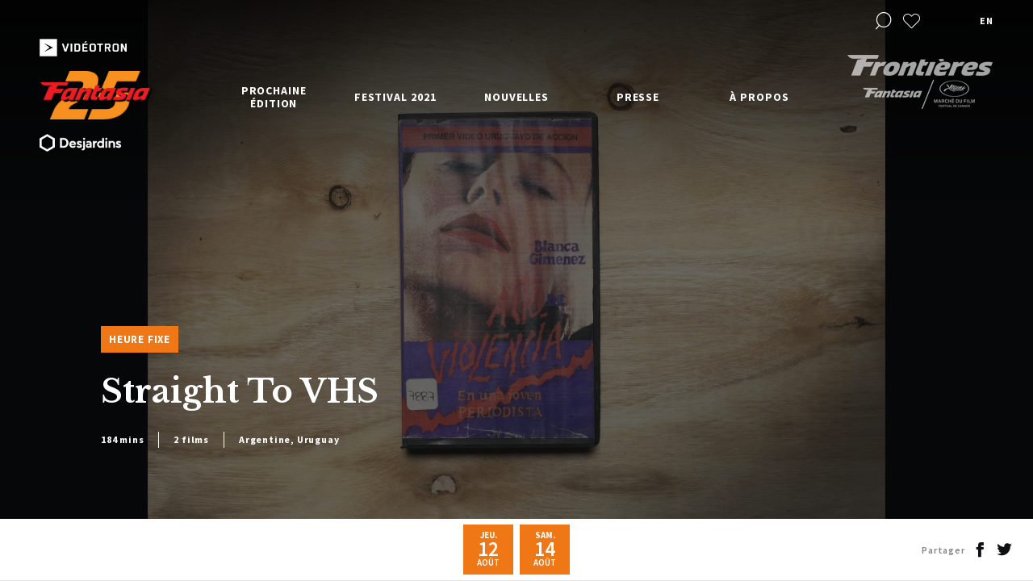

--- FILE ---
content_type: text/html; charset=UTF-8
request_url: https://2021.fantasiafestival.com/fr/program/straight-to-vhs-2
body_size: 10145
content:
<!DOCTYPE html>
<html lang="fr-CA">
<head>
	
		
								
			
				
			
	

	<meta charset="utf-8" />
	<meta name="viewport" content="width=device-width, initial-scale=1.0, maximum-scale=1.0, user-scalable=no">
	<meta http-equiv="X-UA-Compatible" content="IE=edge,chrome=1">
	<link href="https://fonts.googleapis.com/css?family=Libre+Baskerville:400,700|Source+Sans+Pro:400,600,700&display=swap" rel="stylesheet">
	<link rel="stylesheet" href="/css/build.min.css?v1.87" />

        

	<link rel="apple-touch-icon-precomposed" sizes="57x57" href="/assets/images/favicons/apple-touch-icon-57x57.png" />
	<link rel="apple-touch-icon-precomposed" sizes="114x114" href="/assets/images/favicons/apple-touch-icon-114x114.png" />
	<link rel="apple-touch-icon-precomposed" sizes="72x72" href="/assets/images/favicons/apple-touch-icon-72x72.png" />
	<link rel="apple-touch-icon-precomposed" sizes="144x144" href="/assets/images/favicons/apple-touch-icon-144x144.png" />
	<link rel="apple-touch-icon-precomposed" sizes="60x60" href="/assets/images/favicons/apple-touch-icon-60x60.png" />
	<link rel="apple-touch-icon-precomposed" sizes="120x120" href="/assets/images/favicons/apple-touch-icon-120x120.png" />
	<link rel="apple-touch-icon-precomposed" sizes="76x76" href="/assets/images/favicons/apple-touch-icon-76x76.png" />
	<link rel="apple-touch-icon-precomposed" sizes="152x152" href="/assets/images/favicons/apple-touch-icon-152x152.png" />
	<link rel="icon" type="image/png" href="/assets/images/favicons/favicon-196x196.png" sizes="196x196" />
	<link rel="icon" type="image/png" href="/assets/images/favicons/favicon-96x96.png" sizes="96x96" />
	<link rel="icon" type="image/png" href="/assets/images/favicons/favicon-32x32.png" sizes="32x32" />
	<link rel="icon" type="image/png" href="/assets/images/favicons/favicon-16x16.png" sizes="16x16" />
	<link rel="icon" type="image/png" href="/assets/images/favicons/favicon-128.png" sizes="128x128" />
    <link rel="icon" href="/assets/images/favicons/favicon.ico" />
    <link rel="shortcut icon" href="/assets/images/favicons/favicon.ico" />
	<meta name="application-name" content="&nbsp;"/>
	<meta name="msapplication-TileColor" content="#FFFFFF" />
	<meta name="msapplication-TileImage" content="/assets/images/favicons/mstile-144x144.png" />
	<meta name="msapplication-square70x70logo" content="/assets/images/favicons/mstile-70x70.png" />
	<meta name="msapplication-square150x150logo" content="/assets/images/favicons/mstile-150x150.png" />
	<meta name="msapplication-wide310x150logo" content="/assets/images/favicons/mstile-310x150.png" />
	<meta name="msapplication-square310x310logo" content="/assets/images/favicons/mstile-310x310.png" />

	<!-- Chrome, Firefox OS and Opera -->
	<meta name="theme-color" content="#ef7716">
	<!-- Windows Phone -->
	<meta name="msapplication-navbutton-color" content="#ef7716">
	<!-- iOS Safari -->
	<meta name="apple-mobile-web-app-status-bar-style" content="#ef7716">

	<!-- Google Tag Manager -->
	<script>(function(w,d,s,l,i){w[l]=w[l]||[];w[l].push({'gtm.start':
	new Date().getTime(),event:'gtm.js'});var f=d.getElementsByTagName(s)[0],
	j=d.createElement(s),dl=l!='dataLayer'?'&l='+l:'';j.async=true;j.src=
	'https://www.googletagmanager.com/gtm.js?id='+i+dl;f.parentNode.insertBefore(j,f);
	})(window,document,'script','dataLayer','GTM-TTVXNHK');</script>

    <script data-ad-client=“ca-pub-5903146570673395” async src="https://pagead2.googlesyndication.com/pagead/js/adsbygoogle.js"></script>

				
																							    			    					
	<script>
		window.dataLayer = window.dataLayer || [];
		dataLayer.push({
			'page':{
				'edition':'Fantasia 2021',
				'language':'fr',
				'category':'na',
				'subCategory': 'straight\u0020to\u0020vhs',
    			'subSubCategory':'na',
				'type':'program',
				'title':'Straight\u0020To\u0020VHS'
			},
			'loggedIn': false
		});
	</script>

	<!-- End Google Tag Manager -->

    <script>
      window.fbAsyncInit = function() {
        FB.init({
          appId      : '1926849574000608',
          cookie     : true,
          xfbml      : true,
          version    : 'v2.12'
        });

        FB.AppEvents.logPageView();

      };

      (function(d, s, id){
         var js, fjs = d.getElementsByTagName(s)[0];
         if (d.getElementById(id)) {return;}
         js = d.createElement(s); js.id = id;
         js.src = "https://connect.facebook.net/en_US/sdk.js";
         fjs.parentNode.insertBefore(js, fjs);
       }(document, 'script', 'facebook-jssdk'));
    </script>

<title>Festival Fantasia | Festival Fantasia | Straight To VHS</title><meta name="generator" content="SEOmatic">
<meta name="description" content="Quelque part entre un étrange roman policier et un film d&#039;horreur, un documentaire insolite sur une VHS encore plus insolite.">
<meta name="referrer" content="no-referrer-when-downgrade">
<meta name="robots" content="all">
<meta content="fr_CA" property="og:locale">
<meta content="en_US" property="og:locale:alternate">
<meta content="Festival Fantasia" property="og:site_name">
<meta content="website" property="og:type">
<meta content="https://2021.fantasiafestival.com/fr/program/straight-to-vhs-2" property="og:url">
<meta content="Festival Fantasia | Straight To VHS" property="og:title">
<meta content="Quelque part entre un étrange roman policier et un film d&#039;horreur, un documentaire insolite sur une VHS encore plus insolite." property="og:description">
<meta content="https://2021.fantasiafestival.com/uploads/program/directamenteparavideo003_30206.jpg" property="og:image">
<meta content="1200" property="og:image:width">
<meta content="630" property="og:image:height">
<meta content="Festival Fantasia" property="og:image:alt">
<meta content="https://vimeo.com/user7393103" property="og:see_also">
<meta content="https://www.instagram.com/fantasiafestival/" property="og:see_also">
<meta content="https://www.facebook.com/FantasiaFilmFestival/" property="og:see_also">
<meta content="https://twitter.com/FantasiaFest" property="og:see_also">
<meta name="twitter:card" content="summary_large_image">
<meta name="twitter:site" content="@FantasiaFest">
<meta name="twitter:creator" content="@FantasiaFest">
<meta name="twitter:title" content="Festival Fantasia | Straight To VHS">
<meta name="twitter:description" content="Quelque part entre un étrange roman policier et un film d&#039;horreur, un documentaire insolite sur une VHS encore plus insolite.">
<meta name="twitter:image" content="https://2021.fantasiafestival.com/uploads/program/directamenteparavideo003_30206.jpg">
<meta name="twitter:image:width" content="800">
<meta name="twitter:image:height" content="418">
<meta name="twitter:image:alt" content="Festival Fantasia">
<link href="https://2021.fantasiafestival.com/fr/program/straight-to-vhs-2" rel="canonical">
<link href="https://2021.fantasiafestival.com/fr" rel="home">
<link href="https://2021.fantasiafestival.com/fr/program/straight-to-vhs-2" rel="alternate" hreflang="x-default">
<link href="https://2021.fantasiafestival.com/fr/program/straight-to-vhs-2" rel="alternate" hreflang="fr-ca">
<link href="https://2021.fantasiafestival.com/en/program/straight-to-vhs-2" rel="alternate" hreflang="en-us"></head>

<body data-siteurl="https://2021.fantasiafestival.com/fr/" data-siteid="2">
	<!-- Google Tag Manager (noscript) -->
	<noscript><iframe src="https://www.googletagmanager.com/ns.html?id=GTM-TTVXNHK"
	height="0" width="0" style="display:none;visibility:hidden"></iframe></noscript>
	<!-- End Google Tag Manager (noscript) -->

	<div id="loader">
		<div class="loader__inner"></div>
	</div>

			<div class="wrapper--full wrapper--search">
			<div class="wrapper--search__inner">
				<div class="wrapper">
					<div class="row row--h-center no--margin">
						<div class="col-10 col-tabletW-11">
							<div class="row">
								<div class="filter filter--search filter--search--header">
									<form onsubmit="event.preventDefault();">
										<input type="text" class="filter--search__text" placeholder="Rechercher dans le site">
										<div class="select__label select__label--small select__label--placeholder">Rechercher des films, réalisateurs, évènements...</div>
										<div class="select__list select__list--search">
											<div class="select__list__inner">
												<div class="select__list__item select__list__item--head select__list__item--movie"><div class="select__label select__label--small">Films</div></div>
												<div class="select__list__item--wrap select__list__item--movies">
													<div class="select__list__item"></div>
												</div>
												<div class="select__list__item select__list__item--head select__list__item--program"><div class="select__label select__label--small">Programmes</div></div>
												<div class="select__list__item--wrap select__list__item--programs">
													<div class="select__list__item"></div>
												</div>
												<div class="select__list__item select__list__item--head select__list__item--event"><div class="select__label select__label--small">Évènements</div></div>
												<div class="select__list__item--wrap select__list__item--events">
													<div class="select__list__item"></div>
												</div>
												<div class="select__list__item select__list__item--head select__list__item--director"><div class="select__label select__label--small">Réalisateur</div></div>
												<div class="select__list__item--wrap select__list__item--directors">
													<div class="select__list__item"></div>
												</div>

											</div>
										</div>
										<a href="https://2021.fantasiafestival.com/fr/recherche" class="arrow arrow--right filter--search__submit">
											<i class="icon icon-arrow-right"></i>
										</a>
									</form>
								</div>
							</div>
						</div>
					</div>
				</div>
				<a href="#" class="icon-close"></a>
			</div>
		</div>
	
	<div id="wrap">

		<div class="scroll-wrapper">

			<header>
	<div class="wrapper--full">
		<div class="row row--header row--h-center row--h-between no--margin">

			<div class="header__logo anniversary">
				<div class="row row--v-center row--h-between row--nowrap no--margin header__logo__sponsors">
					<img class="videotron" src="/assets/images/logo-videotron-2018-trim.png">
				</div>
				<a href="https://2021.fantasiafestival.com/fr/" class="header__logo__main"><img src="/assets/images/25logo.png"></a>
				<div class="row row--v-center row--h-between row--nowrap no--margin header__logo__sponsors">
					<img class="videotron" src="/assets/images/logo-desjardins.png">
				</div>
			</div>

			
			
						<div class="header__nav">
								
				<ul class="header__nav__row row row--v-stretch row--h-between">
															
																									
												
												
																																											
																						<li data-permalink="https://2021.fantasiafestival.com/fr/fantasia-2022" class="has-dropdown">

								<a href="https://2021.fantasiafestival.com/fr/fantasia-2022" class="" >
									Prochaine édition<span class="dropdown--trigger icon-arrow-up"></span>
								</a>
							
				        											                <ul class="dropdown">
				                    
												
												
												
																																											
																						<li data-permalink="https://2021.fantasiafestival.com/fr/fantasia-2022" >

								<a href="https://2021.fantasiafestival.com/fr/fantasia-2022" class="tablet--show" >
									Prochaine édition<span class="dropdown--trigger icon-arrow-up"></span>
								</a>
							
				        													</li>
					
												
												
												
																																											
																						<li data-permalink="https://2021.fantasiafestival.com/fr/soumissions" >

								<a href="https://2021.fantasiafestival.com/fr/soumissions" class="" >
									Soumettre un film<span class="dropdown--trigger icon-arrow-up"></span>
								</a>
							
				        													</li>
					
												
												
												
																																											
																						<li data-permalink="https://2021.fantasiafestival.com/fr/devenir-partenaire" >

								<a href="https://2021.fantasiafestival.com/fr/devenir-partenaire" class="" >
									Commandites<span class="dropdown--trigger icon-arrow-up"></span>
								</a>
							
				        													</li>
									                </ul>
				            						</li>
					
																									
												
												
																																											
																						<li data-permalink="https://2021.fantasiafestival.com/fr/festival-2021" class="has-dropdown">

								<a href="https://2021.fantasiafestival.com/fr/festival-2021" class="" >
									Festival 2021<span class="dropdown--trigger icon-arrow-up"></span>
								</a>
							
				        											                <ul class="dropdown">
				                    
												
												
												
																																											
																						<li data-permalink="https://2021.fantasiafestival.com/fr/festival-2021" >

								<a href="https://2021.fantasiafestival.com/fr/festival-2021" class="tablet--show" >
									Festival 2021<span class="dropdown--trigger icon-arrow-up"></span>
								</a>
							
				        													</li>
					
												
												
												
																																											
																						<li data-permalink="https://2021.fantasiafestival.com/fr/festival-2021/programmation" >

								<a href="https://2021.fantasiafestival.com/fr/festival-2021/programmation" class="" >
									Programmation<span class="dropdown--trigger icon-arrow-up"></span>
								</a>
							
				        													</li>
					
												
												
												
																								
																						<li data-permalink="https://2021.fantasiafestival.com/fr/festival-2021/programmation/films?categoryId=767585" >

								<a href="https://2021.fantasiafestival.com/fr/festival-2021/programmation/films?categoryId=767585" class="" >
									Projections en salle<span class="dropdown--trigger icon-arrow-up"></span>
								</a>
							
				        													</li>
					
												
												
												
																																											
																						<li data-permalink="https://2021.fantasiafestival.com/fr/grille-horaire" >

								<a href="https://2021.fantasiafestival.com/fr/grille-horaire" class="" >
									Grille Horaire<span class="dropdown--trigger icon-arrow-up"></span>
								</a>
							
				        													</li>
					
												
												
												
																								
																						<li data-permalink="https://2021.fantasiafestival.com/fr/festival-2021/programmation/films?typeId=2&amp;categoryId=767571" >

								<a href="https://2021.fantasiafestival.com/fr/festival-2021/programmation/films?typeId=2&amp;categoryId=767571" class="" >
									Films sur demande<span class="dropdown--trigger icon-arrow-up"></span>
								</a>
							
				        													</li>
					
												
												
												
																																											
																						<li data-permalink="https://2021.fantasiafestival.com/uploads/FT21-Schedule-Guide-F5-WEB.pdf" >

								<a href="https://2021.fantasiafestival.com/uploads/FT21-Schedule-Guide-F5-WEB.pdf" class="" target="_blank">
									Horaire PDF<span class="dropdown--trigger icon-arrow-up"></span>
								</a>
							
				        													</li>
					
												
												
												
																																											
																						<li data-permalink="https://2021.fantasiafestival.com/fr/festival-2021/programmes-de-courts" >

								<a href="https://2021.fantasiafestival.com/fr/festival-2021/programmes-de-courts" class="" >
									Programmes de courts<span class="dropdown--trigger icon-arrow-up"></span>
								</a>
							
				        													</li>
					
												
												
												
																																											
																						<li data-permalink="https://2021.fantasiafestival.com/fr/festival-2021/live-q-as" >

								<a href="https://2021.fantasiafestival.com/fr/festival-2021/live-q-as" class="" >
									Q&amp;As<span class="dropdown--trigger icon-arrow-up"></span>
								</a>
							
				        													</li>
					
												
												
												
																																											
																						<li data-permalink="https://2021.fantasiafestival.com/fr/festival-2021/evenements-speciaux" >

								<a href="https://2021.fantasiafestival.com/fr/festival-2021/evenements-speciaux" class="" >
									Événements spéciaux<span class="dropdown--trigger icon-arrow-up"></span>
								</a>
							
				        													</li>
					
												
												
												
																																											
																						<li data-permalink="https://2021.fantasiafestival.com/fr/festival-2021/prix-et-jury" >

								<a href="https://2021.fantasiafestival.com/fr/festival-2021/prix-et-jury" class="" >
									Prix et Jury<span class="dropdown--trigger icon-arrow-up"></span>
								</a>
							
				        													</li>
					
												
												
												
																																											
																						<li data-permalink="https://2021.fantasiafestival.com/fr/festival-2021/mots-de-bienvenue" >

								<a href="https://2021.fantasiafestival.com/fr/festival-2021/mots-de-bienvenue" class="" >
									Mots de bienvenue et remerciements<span class="dropdown--trigger icon-arrow-up"></span>
								</a>
							
				        													</li>
					
												
												
												
																								
																						<li data-permalink="https://fantasia-film-festival-merchandise.myshopify.com/" >

								<a href="https://fantasia-film-festival-merchandise.myshopify.com/" class="" >
									Marchandise<span class="dropdown--trigger icon-arrow-up"></span>
								</a>
							
				        													</li>
					
												
												
												
																																											
																						<li data-permalink="https://2021.fantasiafestival.com/fr/festival-2021/aide" >

								<a href="https://2021.fantasiafestival.com/fr/festival-2021/aide" class="" >
									Aide<span class="dropdown--trigger icon-arrow-up"></span>
								</a>
							
				        													</li>
					
												
												
												
																								
																						<li data-permalink="https://gather.town/app/0M4FxrTmrAeSUOI2/Fantasia%20Fest%20Virtual%20HQ" >

								<a href="https://gather.town/app/0M4FxrTmrAeSUOI2/Fantasia%20Fest%20Virtual%20HQ" class="" target="_blank">
									Virtual Bar<span class="dropdown--trigger icon-arrow-up"></span>
								</a>
							
				        													</li>
									                </ul>
				            						</li>
					
																									
												
												
																																											
																						<li data-permalink="https://2021.fantasiafestival.com/fr/nouvelles" class="has-dropdown">

								<a href="https://2021.fantasiafestival.com/fr/nouvelles" class="" >
									Nouvelles<span class="dropdown--trigger icon-arrow-up"></span>
								</a>
							
				        											                <ul class="dropdown">
				                    
												
												
												
																								
																						<li data-permalink="//fantasiafestival.com/fr/nouvelles?category=50499" >

								<a href="//fantasiafestival.com/fr/nouvelles?category=50499" class="" >
									Festival<span class="dropdown--trigger icon-arrow-up"></span>
								</a>
							
				        													</li>
					
												
												
												
																								
																						<li data-permalink="//fantasiafestival.com/fr/nouvelles?category=50500" >

								<a href="//fantasiafestival.com/fr/nouvelles?category=50500" class="" >
									Fantasia - Le talkshow<span class="dropdown--trigger icon-arrow-up"></span>
								</a>
							
				        													</li>
									                </ul>
				            						</li>
					
																									
												
												
																																											
																						<li data-permalink="https://2021.fantasiafestival.com/fr/presse" class="has-dropdown">

								<a href="https://2021.fantasiafestival.com/fr/presse" class="" >
									Presse<span class="dropdown--trigger icon-arrow-up"></span>
								</a>
							
				        											                <ul class="dropdown">
				                    
												
												
												
																																											
																						<li data-permalink="https://2021.fantasiafestival.com/fr/presse" >

								<a href="https://2021.fantasiafestival.com/fr/presse" class="tablet--show" >
									Presse<span class="dropdown--trigger icon-arrow-up"></span>
								</a>
							
				        													</li>
					
												
												
												
																																											
																						<li data-permalink="https://2021.fantasiafestival.com/fr/presse/revue-de-presse" >

								<a href="https://2021.fantasiafestival.com/fr/presse/revue-de-presse" class="" >
									Revue de presse<span class="dropdown--trigger icon-arrow-up"></span>
								</a>
							
				        													</li>
					
												
												
												
																																											
																						<li data-permalink="https://2021.fantasiafestival.com/fr/presse/accreditations" >

								<a href="https://2021.fantasiafestival.com/fr/presse/accreditations" class="" >
									Accréditations<span class="dropdown--trigger icon-arrow-up"></span>
								</a>
							
				        													</li>
					
												
												
												
																																											
																						<li data-permalink="https://2021.fantasiafestival.com/fr/presse/communiques" >

								<a href="https://2021.fantasiafestival.com/fr/presse/communiques" class="" >
									Communiqués<span class="dropdown--trigger icon-arrow-up"></span>
								</a>
							
				        													</li>
									                </ul>
				            						</li>
					
																									
												
												
																																											
																						<li data-permalink="https://2021.fantasiafestival.com/fr/a-propos" class="has-dropdown">

								<a href="https://2021.fantasiafestival.com/fr/a-propos" class="" >
									À propos<span class="dropdown--trigger icon-arrow-up"></span>
								</a>
							
				        											                <ul class="dropdown">
				                    
												
												
												
																																											
																						<li data-permalink="https://2021.fantasiafestival.com/fr/a-propos" >

								<a href="https://2021.fantasiafestival.com/fr/a-propos" class="tablet--show" >
									À propos<span class="dropdown--trigger icon-arrow-up"></span>
								</a>
							
				        													</li>
					
												
												
												
																																											
																						<li data-permalink="https://2021.fantasiafestival.com/fr/a-propos/a-propos-du-festival" >

								<a href="https://2021.fantasiafestival.com/fr/a-propos/a-propos-du-festival" class="" >
									À propos du festival<span class="dropdown--trigger icon-arrow-up"></span>
								</a>
							
				        													</li>
					
												
												
												
																																											
																						<li data-permalink="https://2021.fantasiafestival.com/fr/a-propos/archives" >

								<a href="https://2021.fantasiafestival.com/fr/a-propos/archives" class="" >
									Histoire et archives<span class="dropdown--trigger icon-arrow-up"></span>
								</a>
							
				        													</li>
					
												
												
												
																																											
																						<li data-permalink="https://2021.fantasiafestival.com/fr/partenaires" >

								<a href="https://2021.fantasiafestival.com/fr/partenaires" class="" >
									Partenaires<span class="dropdown--trigger icon-arrow-up"></span>
								</a>
							
				        													</li>
					
												
												
												
																																											
																						<li data-permalink="https://2021.fantasiafestival.com/fr/a-propos/equipe" >

								<a href="https://2021.fantasiafestival.com/fr/a-propos/equipe" class="" >
									Équipe et remerciements<span class="dropdown--trigger icon-arrow-up"></span>
								</a>
							
				        													</li>
					
												
												
												
																																											
																						<li data-permalink="https://2021.fantasiafestival.com/fr/a-propos/code-de-conduite" >

								<a href="https://2021.fantasiafestival.com/fr/a-propos/code-de-conduite" class="" >
									Code de conduite<span class="dropdown--trigger icon-arrow-up"></span>
								</a>
							
				        													</li>
									                </ul>
				            						</li>
									</ul>
			</div>
			
			<div class="header__tools">
				<ul class="row row--h-end row--v-center">
																<li><a href="#" class="icon-search header__tools__search"></a></li>
					
															
																								<li class="tooltip--wrap">
								<a href="https://2021.fantasiafestival.com/fr/favoris" class="heart icon-heart favoritesCta no-barba" ></a>
								<div class="tooltip">Mes favoris</div>
							</li>
											
																										<li class="lang">
							<a href="https://2021.fantasiafestival.com/en/program/straight-to-vhs-2" id="lang-switcher" class="no-barba" data-cta="change language" data-action="switch language" data-label="en">en</a>
						</li>
									</ul>
																
											<a href="http://frontieresmarket.com/fr" class="header__tools__partner tablet--hide frontiereCta"  data-cat="external link" data-action="click on frontiere" data-label="" data-goal="pro"><img src="https://2021.fantasiafestival.com/uploads/logo-frontieres.png"></a>
					
											<a href="http://frontieresmarket.com/fr" class="header__tools__partner tablet--show frontiereCta"   data-cat="external link" data-action="click on frontiere" data-label="" data-goal="pro"><img src="https://2021.fantasiafestival.com/uploads/Frontieres-Fantasia-Cannes-Black_preview_crop.png"></a>
					
							</div>

			<div class="header__icon">
				<div class="header__icon__inner">
					<span></span>
					<span></span>
					<span></span>
				</div>
			</div>

		</div>
	</div>

	<div class="header__bg"></div>
</header>
			<div id="barba-wrapper">
					<section
		class="barba-container"
		data-namespace="base"
		data-title="Festival Fantasia | Straight To VHS"
		data-pageType="program"
		data-permalink="https://2021.fantasiafestival.com/fr/program/straight-to-vhs-2"
		data-translation="https://2021.fantasiafestival.com/en/program/straight-to-vhs-2"
		data-name="Straight To VHS"
	    data-gtm-edition="Fantasia 2021"
	    data-gtm-language='fr'
	    data-gtm-category='na'
	    data-gtm-subCategory='straight to vhs'
	    data-gtm-subSubCategory='na'
	>

				<section class="hero hero--media">

						<div class="swiper swiper--media">
				<div class="swiper-container">
				    <div class="swiper-wrapper">
				        <div class="swiper-slide">
				        					        	<div class="swiper-slide__inner" style="background-image: url(https://2021.fantasiafestival.com/uploads/program/directamenteparavideo003_30206.jpg)"></div>
				        					        </div>
				    </div>
				</div>
			</div>

						<div class="wrapper">
				<div class="row">
					<div class="col-7 offset-1 col-tabletH-9 col-tabletW-12 offset-tabletW-0 anim--childs" data-anim-ratio="1">

						                        						<div class="row hero--media__categories no--margin">
																						<div class="hero--media__categories__item">Heure fixe</div>
													</div>
						<h1>Straight To VHS</h1>
						<div class="row hero--media__specs">
							<span>184 mins</span>
							<span>2 films</span>
							<span>Argentine, Uruguay</span>
						</div>
					</div>
				</div>
			</div>
		</section>

				<section class="block block--dates">
			<div class="wrapper">
				<div class="row row--h-center">
					<div class="col-12">
						<div class="row row--v-center block--dates__row no--margin">
							<div class="col-3 col-tabletW-2">

							</div>
							<div class="col-6 col-tabletW-7 text--center">
																																			<div class="swiper swiper--dates mobile--hide">
											<div class="swiper-container">
												<div class="swiper-wrapper">
																												
															<div class="swiper-slide">
																<a href="#" class="dates__item" data-day="793657">
																	<div class="dates__item__weekday">jeu.</div>
																	<div class="dates__item__day">12</div>
																	<div class="dates__item__month">août</div>
																</a>
															</div>
																												
															<div class="swiper-slide">
																<a href="#" class="dates__item" data-day="793775">
																	<div class="dates__item__weekday">sam.</div>
																	<div class="dates__item__day">14</div>
																	<div class="dates__item__month">août</div>
																</a>
															</div>
																									</div>
											</div>
											<div class="arrow arrow--left arrow--small">
												<i class="icon icon-arrow-left"></i>
											</div>
											<div class="arrow arrow--right arrow--small">
												<i class="icon icon-arrow-right"></i>
											</div>
										</div>

										<a href="#" class="button button--fill button--scrollto mobile--show" data-scrollto="representations">Voir l&#039;horaire</a>
																								</div>

							<div class="col-3 col-tabletW-3">
								<div class="row row--v-center row--h-end share">
									<div class="share__title mobile--hide">Partager</div>
									<a href="#" class="share__icon icon-facebook" data-quote='Ne manquez pas le programme de courts métrages &quot;Straight To VHS&quot;, présenté dans le cadre de la 24e édition du festival Fantasia du 5 au 25 août 2021. Venez découvrir la programmation complète! #fantasiafest'></a>
									<a href="#" class="share__icon icon-twitter" data-quote='À l&#039;affiche @festivalfantasia : &quot;Straight To VHS&quot;'></a>
								</div>
							</div>
						</div>
					</div>
				</div>
			</div>

							<section class="section section--representations bg--dark">
					<div class="wrapper">
						<div class="row row--h-center">
							<div class="col-9 col-tabletH-11 col-tabletW-12">
																							<div class="row row--v-center block block--representation" data-day="793657">
									<div class="block--representation__date">jeu. 12 août 2021</div>
									<div class="block--representation__time">21:30</div>
									<div class="block--representation__infos">
										
																																									
										
																					<p>Projection virtuelle
											</p>
																			</div>
									<div class="block--representation__links row row--h-end no--margin">

										
																																	<a href="https://films.fantasiafestival.com/bundle/straight-to-vhs-1-2/" class="button button--light button--animated btnBuyTickets" target="_blank" data-cta-type="in content" data-cta-goal="action" data-cta-url="external"><span class="bg-btn"><span></span></span><span>Achat de billet</span></a>
																														</div>
								</div>
																							<div class="row row--v-center block block--representation" data-day="793775">
									<div class="block--representation__date">sam. 14 août 2021</div>
									<div class="block--representation__time">09:00</div>
									<div class="block--representation__infos">
										
																																									
										
																					<p>Projection virtuelle
											</p>
																			</div>
									<div class="block--representation__links row row--h-end no--margin">

										
																																	<a href="https://films.fantasiafestival.com/bundle/straight-to-vhs-2-2/" class="button button--light button--animated btnBuyTickets" target="_blank" data-cta-type="in content" data-cta-goal="action" data-cta-url="external"><span class="bg-btn"><span></span></span><span>Achat de billet</span></a>
																														</div>
								</div>
														</div>
						</div>
					</div>
				</section>
					</section>

		<section class="block block--ghost"></section>

							<section class="section no--padding--bottom">
				<div class="wrapper">
					<div class="row row--h-center">
						<div class="col-8 col-tabletH-11 col-tabletW-12 col--content" data-reveal>

							<div data-hidden>
								<p>Quelque part entre un étrange roman policier et un film d'horreur, un documentaire insolite sur une VHS encore plus insolite.</p>
							</div>

							<div class="row text--center">
								<div class="col-12">
									<a href="#" class="button button--trigger button--animated">
										<span class="bg-btn"><span></span></span>
										<span>Lire la suite</span><span>Masquer</span>
										<i class="icon-arrow-up"></i>
									</a>
								</div>
							</div>
						</div>
					</div>
				</div>
			</section>
		
				<section class="section">
			<div class="wrapper">
				<div class="row row--h-center">
					<div class="col-10 col-tabletH-11 col-tabletW-12 anim--childs anim--to-clear">

												<div class="row no--margin">
																								<a href="https://2021.fantasiafestival.com/fr/film/act-of-violence-in-a-young-journalist" class="block block--media block--media--third film-780774 block--media--hidehover" data-id="780774" data-block-type="third" data-block-content="film"  data-cta-type="in media" data-cta-goal="information" data-cta-url="internal" data-name="Acto de violencia en una joven periodista">
	<div class="block--media__bg"><div class="block--media__bg__inner"></div></div>
				<div class="block--media__image">
			
    
    

    

<picture>
            <source sizes="(max-width: 768px) 100vw, 25vw" data-srcset="" type="image/webp">
        <img 
         class="lazyload object-fit"  
         
        data-src="data:image/svg+xml;charset=utf-8,%3Csvg%20xmlns%3D%27http%3A%2F%2Fwww.w3.org%2F2000%2Fsvg%27%20width%3D%271%27%20height%3D%271%27%20style%3D%27background%3Atransparent%27%2F%3E" 
        sizes="(max-width: 768px) 100vw, 25vw" 
        data-srcset="" 
        data-object-fit    >
</picture>		</div>
		<div class="block--media__content block--media__content--has">
		<div class="block--media__content__visible">
													                

			
		    
			<h3>Act Of Violence In A Young Journalist</h3>

				        	        		            	        			<p class="small"><strong>Manuel Lamas</strong></p>
		</div>

		<div class="block--media__content__hidden">
							<p class="small">Blanca, une brillante jeune journaliste qui rédige une thèse sur la violence, ignore qu&#039;un tueur psychopathe est sur ses traces.</p>
					</div>
	</div>
	<div class="block--media__specs">
			    	        	    		<span>Uruguay</span>
		<span>108&nbsp;mins</span>
	</div>

					<div class="block--media__like button--favorites tooltip--wrap" data-movieId="780774" data-originId="793775" data-name="Acto de violencia en una joven periodista">
		<svg class="svg--heart " x="0px" y="0px" viewBox="205.046 179.878 23 20.232">
			<path fill="transparent" stroke="#FFFFFF" stroke-width="1" d="M216.547,199.403l-9.339-9.339c-1.072-1.072-1.662-2.497-1.662-4.012
			s0.59-2.94,1.662-4.012c1.071-1.072,2.496-1.662,4.011-1.662c1.516,0,2.94,0.59,4.012,1.662l1.315,1.317l1.317-1.317
			c1.071-1.072,2.497-1.662,4.012-1.662c1.516,0,2.939,0.59,4.012,1.663c2.212,2.212,2.213,5.811,0.001,8.022L216.547,199.403z"/>
		</svg>
		<div class="tooltip add" >Ajouter aux favoris</div>
		<div class="tooltip remove" style="display:none">Retirer des favoris</div>
	</div>
</a>																																<a href="https://2021.fantasiafestival.com/fr/film/straight-to-vhs" class="block block--media block--media--third film-769003 block--media--hidehover" data-id="769003" data-block-type="third" data-block-content="film"  data-cta-type="in media" data-cta-goal="information" data-cta-url="internal" data-name="Directamente para Video">
	<div class="block--media__bg"><div class="block--media__bg__inner"></div></div>
				<div class="block--media__image">
			
    
    

    

<picture>
            <source sizes="(max-width: 768px) 100vw, 25vw" data-srcset="" type="image/webp">
        <img 
         class="lazyload object-fit"  
         
        data-src="data:image/svg+xml;charset=utf-8,%3Csvg%20xmlns%3D%27http%3A%2F%2Fwww.w3.org%2F2000%2Fsvg%27%20width%3D%271%27%20height%3D%271%27%20style%3D%27background%3Atransparent%27%2F%3E" 
        sizes="(max-width: 768px) 100vw, 25vw" 
        data-srcset="" 
        data-object-fit    >
</picture>		</div>
		<div class="block--media__content block--media__content--has">
		<div class="block--media__content__visible">
													                

			
		    
			<h3>Straight To VHS</h3>

				        	        		            	        			<p class="small"><strong>Emilio Silva Torres</strong></p>
		</div>

		<div class="block--media__content__hidden">
							<p class="small">Quelque part entre un étrange roman policier et un film d&#039;horreur, un documentaire insolite sur une VHS encore plus insolite.</p>
					</div>
	</div>
	<div class="block--media__specs">
			    	        	    	        	    		<span>Argentine, Uruguay</span>
		<span>76&nbsp;mins</span>
	</div>

					<div class="block--media__like button--favorites tooltip--wrap" data-movieId="769003" data-originId="793775" data-name="Directamente para Video">
		<svg class="svg--heart " x="0px" y="0px" viewBox="205.046 179.878 23 20.232">
			<path fill="transparent" stroke="#FFFFFF" stroke-width="1" d="M216.547,199.403l-9.339-9.339c-1.072-1.072-1.662-2.497-1.662-4.012
			s0.59-2.94,1.662-4.012c1.071-1.072,2.496-1.662,4.011-1.662c1.516,0,2.94,0.59,4.012,1.662l1.315,1.317l1.317-1.317
			c1.071-1.072,2.497-1.662,4.012-1.662c1.516,0,2.939,0.59,4.012,1.663c2.212,2.212,2.213,5.811,0.001,8.022L216.547,199.403z"/>
		</svg>
		<div class="tooltip add" >Ajouter aux favoris</div>
		<div class="tooltip remove" style="display:none">Retirer des favoris</div>
	</div>
</a>																					</div>

					</div>
				</div>
			</div>
		</section>

		
			<section id="representations" class="section bg--dark">
				<div class="wrapper">
					<div class="row row--h-center">
						<div class="col-9 col-tabletH-11 col-tabletW-12 anim--childs">

							<div class="row">
								<h2 class="block--representation__title">Représentations</h2>
							</div>

                                                                                            
                                                                                                                                    
								                                <div class="row row--v-center block block--representation">
                                    <div class="block--representation__date">jeu. 12 août 2021</div>
                                    <div class="block--representation__time">21:30</div>
                                    <div class="block--representation__infos">
                                                                                    <p>Projection virtuelle
                                            </p>
                                                                            </div>
                                    <div class="block--representation__links row row--h-end no--margin">
                                        
                                                                                    <a href="https://films.fantasiafestival.com/bundle/straight-to-vhs-1-2/" class="button button--light button--animated btnBuyTickets" target="_blank" data-cta-type="in content" data-cta-goal="action" data-cta-url="external"><span class="bg-btn"><span></span></span><span>Achat de billet</span></a>
                                                                            </div>
                                </div>
                                                                                            
                                                                                                                                    
								                                <div class="row row--v-center block block--representation">
                                    <div class="block--representation__date">sam. 14 août 2021</div>
                                    <div class="block--representation__time">09:00</div>
                                    <div class="block--representation__infos">
                                                                                    <p>Projection virtuelle
                                            </p>
                                                                            </div>
                                    <div class="block--representation__links row row--h-end no--margin">
                                        
                                                                                    <a href="https://films.fantasiafestival.com/bundle/straight-to-vhs-2-2/" class="button button--light button--animated btnBuyTickets" target="_blank" data-cta-type="in content" data-cta-goal="action" data-cta-url="external"><span class="bg-btn"><span></span></span><span>Achat de billet</span></a>
                                                                            </div>
                                </div>
                            
						</div>
					</div>
				</div>
			</section>
		
	</section>

			</div>

			<footer>

			<div class="footer__sponsors bg--light">
		<div class="wrapper">
			<div class="row row--center">
				<div class="col-10 col-tabletH-11 col-tabletW-12">

										
					<div class="swiper swiper--sponsors">
						<div class="row row--center">
							<div class="col-9">
								<div class="swiper-container">
								    <div class="swiper-wrapper">
								    									    										    		
								    											    												    													    												    			
								    			<div class="swiper-slide">
																																							<a class="sponsors-link" href="https://www.warnermedia.com/ca">								    				
    
    

    

<picture>
            <source sizes="(max-width: 768px) 35vw, 20vw" data-srcset="" type="image/webp">
        <img 
         class="lazyload"  
         
        data-src="data:image/svg+xml;charset=utf-8,%3Csvg%20xmlns%3D%27http%3A%2F%2Fwww.w3.org%2F2000%2Fsvg%27%20width%3D%271%27%20height%3D%271%27%20style%3D%27background%3Atransparent%27%2F%3E" 
        sizes="(max-width: 768px) 35vw, 20vw" 
        data-srcset="" 
            >
</picture>													</a>								    			</div>
								    										    									    										    		
								    											    												    													    												    			
								    			<div class="swiper-slide">
																																							<a class="sponsors-link" href="http://cjlo.com/">								    				
    
    

    

<picture>
            <source sizes="(max-width: 768px) 35vw, 20vw" data-srcset="" type="image/webp">
        <img 
         class="lazyload"  
         
        data-src="data:image/svg+xml;charset=utf-8,%3Csvg%20xmlns%3D%27http%3A%2F%2Fwww.w3.org%2F2000%2Fsvg%27%20width%3D%271%27%20height%3D%271%27%20style%3D%27background%3Atransparent%27%2F%3E" 
        sizes="(max-width: 768px) 35vw, 20vw" 
        data-srcset="" 
            >
</picture>													</a>								    			</div>
								    										    									    										    		
								    											    												    													    												    			
								    			<div class="swiper-slide">
																																							<a class="sponsors-link" href="https://www.moviemaker.com">								    				
    
    

    

<picture>
            <source sizes="(max-width: 768px) 35vw, 20vw" data-srcset="" type="image/webp">
        <img 
         class="lazyload"  
         
        data-src="data:image/svg+xml;charset=utf-8,%3Csvg%20xmlns%3D%27http%3A%2F%2Fwww.w3.org%2F2000%2Fsvg%27%20width%3D%271%27%20height%3D%271%27%20style%3D%27background%3Atransparent%27%2F%3E" 
        sizes="(max-width: 768px) 35vw, 20vw" 
        data-srcset="" 
            >
</picture>													</a>								    			</div>
								    										    									    										    		
								    											    												    													    												    			
								    			<div class="swiper-slide">
																																							<a class="sponsors-link" href="https://www.montreal.ca.emb-japan.go.jp/itprtop_fr/index.html">								    				
    
    

    

<picture>
            <source sizes="(max-width: 768px) 35vw, 20vw" data-srcset="" type="image/webp">
        <img 
         class="lazyload"  
         
        data-src="data:image/svg+xml;charset=utf-8,%3Csvg%20xmlns%3D%27http%3A%2F%2Fwww.w3.org%2F2000%2Fsvg%27%20width%3D%271%27%20height%3D%271%27%20style%3D%27background%3Atransparent%27%2F%3E" 
        sizes="(max-width: 768px) 35vw, 20vw" 
        data-srcset="" 
            >
</picture>													</a>								    			</div>
								    										    									    										    		
								    											    												    													    												    			
								    			<div class="swiper-slide">
																																							<a class="sponsors-link" href="https://www.desjardins.com/">								    				
    
    

    

<picture>
            <source sizes="(max-width: 768px) 35vw, 20vw" data-srcset="" type="image/webp">
        <img 
         class="lazyload"  
         
        data-src="data:image/svg+xml;charset=utf-8,%3Csvg%20xmlns%3D%27http%3A%2F%2Fwww.w3.org%2F2000%2Fsvg%27%20width%3D%271%27%20height%3D%271%27%20style%3D%27background%3Atransparent%27%2F%3E" 
        sizes="(max-width: 768px) 35vw, 20vw" 
        data-srcset="" 
            >
</picture>													</a>								    			</div>
								    										    									    										    		
								    											    												    													    												    			
								    			<div class="swiper-slide">
																																							<a class="sponsors-link" href="https://www.arrowvideo.com/">								    				
    
    

    

<picture>
            <source sizes="(max-width: 768px) 35vw, 20vw" data-srcset="" type="image/webp">
        <img 
         class="lazyload"  
         
        data-src="data:image/svg+xml;charset=utf-8,%3Csvg%20xmlns%3D%27http%3A%2F%2Fwww.w3.org%2F2000%2Fsvg%27%20width%3D%271%27%20height%3D%271%27%20style%3D%27background%3Atransparent%27%2F%3E" 
        sizes="(max-width: 768px) 35vw, 20vw" 
        data-srcset="" 
            >
</picture>													</a>								    			</div>
								    										    									    										    										    									    										    										    									    										    		
								    											    												    													    												    			
								    			<div class="swiper-slide">
																																							<a class="sponsors-link" href="https://www.unobstructedview.com/">								    				
    
    

    

<picture>
            <source sizes="(max-width: 768px) 35vw, 20vw" data-srcset="" type="image/webp">
        <img 
         class="lazyload"  
         
        data-src="data:image/svg+xml;charset=utf-8,%3Csvg%20xmlns%3D%27http%3A%2F%2Fwww.w3.org%2F2000%2Fsvg%27%20width%3D%271%27%20height%3D%271%27%20style%3D%27background%3Atransparent%27%2F%3E" 
        sizes="(max-width: 768px) 35vw, 20vw" 
        data-srcset="" 
            >
</picture>													</a>								    			</div>
								    										    									    										    		
								    											    												    													    												    			
								    			<div class="swiper-slide">
																																							<a class="sponsors-link" href="https://www.eidosmontreal.com/fr/">								    				
    
    

    

<picture>
            <source sizes="(max-width: 768px) 35vw, 20vw" data-srcset="" type="image/webp">
        <img 
         class="lazyload"  
         
        data-src="data:image/svg+xml;charset=utf-8,%3Csvg%20xmlns%3D%27http%3A%2F%2Fwww.w3.org%2F2000%2Fsvg%27%20width%3D%271%27%20height%3D%271%27%20style%3D%27background%3Atransparent%27%2F%3E" 
        sizes="(max-width: 768px) 35vw, 20vw" 
        data-srcset="" 
            >
</picture>													</a>								    			</div>
								    										    									    										    		
								    											    												    													    												    			
								    			<div class="swiper-slide">
																																							<a class="sponsors-link" href="https://montreal.ca/en/">								    				
    
    

    

<picture>
            <source sizes="(max-width: 768px) 35vw, 20vw" data-srcset="" type="image/webp">
        <img 
         class="lazyload"  
         
        data-src="data:image/svg+xml;charset=utf-8,%3Csvg%20xmlns%3D%27http%3A%2F%2Fwww.w3.org%2F2000%2Fsvg%27%20width%3D%271%27%20height%3D%271%27%20style%3D%27background%3Atransparent%27%2F%3E" 
        sizes="(max-width: 768px) 35vw, 20vw" 
        data-srcset="" 
            >
</picture>													</a>								    			</div>
								    										    									    										    		
								    											    												    													    												    			
								    			<div class="swiper-slide">
																																							<a class="sponsors-link" href="https://www.choq.ca/">								    				
    
    

    

<picture>
            <source sizes="(max-width: 768px) 35vw, 20vw" data-srcset="" type="image/webp">
        <img 
         class="lazyload"  
         
        data-src="data:image/svg+xml;charset=utf-8,%3Csvg%20xmlns%3D%27http%3A%2F%2Fwww.w3.org%2F2000%2Fsvg%27%20width%3D%271%27%20height%3D%271%27%20style%3D%27background%3Atransparent%27%2F%3E" 
        sizes="(max-width: 768px) 35vw, 20vw" 
        data-srcset="" 
            >
</picture>													</a>								    			</div>
								    										    									    										    		
								    											    												    													    												    			
								    			<div class="swiper-slide">
																																							<a class="sponsors-link" href="https://www.quebec.ca/tourisme-et-loisirs/fier-partenaire/">								    				
    
    

    

<picture>
            <source sizes="(max-width: 768px) 35vw, 20vw" data-srcset="" type="image/webp">
        <img 
         class="lazyload"  
         
        data-src="data:image/svg+xml;charset=utf-8,%3Csvg%20xmlns%3D%27http%3A%2F%2Fwww.w3.org%2F2000%2Fsvg%27%20width%3D%271%27%20height%3D%271%27%20style%3D%27background%3Atransparent%27%2F%3E" 
        sizes="(max-width: 768px) 35vw, 20vw" 
        data-srcset="" 
            >
</picture>													</a>								    			</div>
								    										    									    										    		
								    											    												    													    												    			
								    			<div class="swiper-slide">
																																							<a class="sponsors-link" href="http://www.lienmultimedia.com/">								    				
    
    

    

<picture>
            <source sizes="(max-width: 768px) 35vw, 20vw" data-srcset="" type="image/webp">
        <img 
         class="lazyload"  
         
        data-src="data:image/svg+xml;charset=utf-8,%3Csvg%20xmlns%3D%27http%3A%2F%2Fwww.w3.org%2F2000%2Fsvg%27%20width%3D%271%27%20height%3D%271%27%20style%3D%27background%3Atransparent%27%2F%3E" 
        sizes="(max-width: 768px) 35vw, 20vw" 
        data-srcset="" 
            >
</picture>													</a>								    			</div>
								    										    									    										    		
								    											    												    													    												    			
								    			<div class="swiper-slide">
																																							<a class="sponsors-link" href="https://vinegarsyndrome.com/">								    				
    
    

    

<picture>
            <source sizes="(max-width: 768px) 35vw, 20vw" data-srcset="" type="image/webp">
        <img 
         class="lazyload"  
         
        data-src="data:image/svg+xml;charset=utf-8,%3Csvg%20xmlns%3D%27http%3A%2F%2Fwww.w3.org%2F2000%2Fsvg%27%20width%3D%271%27%20height%3D%271%27%20style%3D%27background%3Atransparent%27%2F%3E" 
        sizes="(max-width: 768px) 35vw, 20vw" 
        data-srcset="" 
            >
</picture>													</a>								    			</div>
								    										    									    										    										    									    										    		
								    											    												    													    												    			
								    			<div class="swiper-slide">
																																							<a class="sponsors-link" href="https://jetprogramme.ca/">								    				
    
    

    

<picture>
            <source sizes="(max-width: 768px) 35vw, 20vw" data-srcset="" type="image/webp">
        <img 
         class="lazyload"  
         
        data-src="data:image/svg+xml;charset=utf-8,%3Csvg%20xmlns%3D%27http%3A%2F%2Fwww.w3.org%2F2000%2Fsvg%27%20width%3D%271%27%20height%3D%271%27%20style%3D%27background%3Atransparent%27%2F%3E" 
        sizes="(max-width: 768px) 35vw, 20vw" 
        data-srcset="" 
            >
</picture>													</a>								    			</div>
								    										    									    										    		
								    											    												    													    												    			
								    			<div class="swiper-slide">
																																							<a class="sponsors-link" href="https://www.ginx.tv/en">								    				
    
    

    

<picture>
            <source sizes="(max-width: 768px) 35vw, 20vw" data-srcset="" type="image/webp">
        <img 
         class="lazyload"  
         
        data-src="data:image/svg+xml;charset=utf-8,%3Csvg%20xmlns%3D%27http%3A%2F%2Fwww.w3.org%2F2000%2Fsvg%27%20width%3D%271%27%20height%3D%271%27%20style%3D%27background%3Atransparent%27%2F%3E" 
        sizes="(max-width: 768px) 35vw, 20vw" 
        data-srcset="" 
            >
</picture>													</a>								    			</div>
								    										    									    										    		
								    											    												    													    												    			
								    			<div class="swiper-slide">
																																							<a class="sponsors-link" href="https://www.revuesequences.org/">								    				
    
    

    

<picture>
            <source sizes="(max-width: 768px) 35vw, 20vw" data-srcset="" type="image/webp">
        <img 
         class="lazyload"  
         
        data-src="data:image/svg+xml;charset=utf-8,%3Csvg%20xmlns%3D%27http%3A%2F%2Fwww.w3.org%2F2000%2Fsvg%27%20width%3D%271%27%20height%3D%271%27%20style%3D%27background%3Atransparent%27%2F%3E" 
        sizes="(max-width: 768px) 35vw, 20vw" 
        data-srcset="" 
            >
</picture>													</a>								    			</div>
								    										    									    										    		
								    											    												    													    												    			
								    			<div class="swiper-slide">
																																															    				
    
    

    

<picture>
            <source sizes="(max-width: 768px) 35vw, 20vw" data-srcset="" type="image/webp">
        <img 
         class="lazyload"  
         
        data-src="data:image/svg+xml;charset=utf-8,%3Csvg%20xmlns%3D%27http%3A%2F%2Fwww.w3.org%2F2000%2Fsvg%27%20width%3D%271%27%20height%3D%271%27%20style%3D%27background%3Atransparent%27%2F%3E" 
        sizes="(max-width: 768px) 35vw, 20vw" 
        data-srcset="" 
            >
</picture>																					    			</div>
								    										    									    										    		
								    											    												    													    												    			
								    			<div class="swiper-slide">
																																							<a class="sponsors-link" href="https://cinemaduparc.com/en/now-playing">								    				
    
    

    

<picture>
            <source sizes="(max-width: 768px) 35vw, 20vw" data-srcset="" type="image/webp">
        <img 
         class="lazyload"  
         
        data-src="data:image/svg+xml;charset=utf-8,%3Csvg%20xmlns%3D%27http%3A%2F%2Fwww.w3.org%2F2000%2Fsvg%27%20width%3D%271%27%20height%3D%271%27%20style%3D%27background%3Atransparent%27%2F%3E" 
        sizes="(max-width: 768px) 35vw, 20vw" 
        data-srcset="" 
            >
</picture>													</a>								    			</div>
								    										    									    										    		
								    											    												    													    												    			
								    			<div class="swiper-slide">
																																							<a class="sponsors-link" href="https://www.hketotoronto.gov.hk/">								    				
    
    

    

<picture>
            <source sizes="(max-width: 768px) 35vw, 20vw" data-srcset="" type="image/webp">
        <img 
         class="lazyload"  
         
        data-src="data:image/svg+xml;charset=utf-8,%3Csvg%20xmlns%3D%27http%3A%2F%2Fwww.w3.org%2F2000%2Fsvg%27%20width%3D%271%27%20height%3D%271%27%20style%3D%27background%3Atransparent%27%2F%3E" 
        sizes="(max-width: 768px) 35vw, 20vw" 
        data-srcset="" 
            >
</picture>													</a>								    			</div>
								    										    									    										    		
								    											    												    													    												    			
								    			<div class="swiper-slide">
																																							<a class="sponsors-link" href="https://www.teletoonlanuit.com/">								    				
    
    

    

<picture>
            <source sizes="(max-width: 768px) 35vw, 20vw" data-srcset="" type="image/webp">
        <img 
         class="lazyload"  
         
        data-src="data:image/svg+xml;charset=utf-8,%3Csvg%20xmlns%3D%27http%3A%2F%2Fwww.w3.org%2F2000%2Fsvg%27%20width%3D%271%27%20height%3D%271%27%20style%3D%27background%3Atransparent%27%2F%3E" 
        sizes="(max-width: 768px) 35vw, 20vw" 
        data-srcset="" 
            >
</picture>													</a>								    			</div>
								    										    									    										    		
								    											    												    													    												    			
								    			<div class="swiper-slide">
																																							<a class="sponsors-link" href="https://www.superchannel.ca/">								    				
    
    

    

<picture>
            <source sizes="(max-width: 768px) 35vw, 20vw" data-srcset="" type="image/webp">
        <img 
         class="lazyload"  
         
        data-src="data:image/svg+xml;charset=utf-8,%3Csvg%20xmlns%3D%27http%3A%2F%2Fwww.w3.org%2F2000%2Fsvg%27%20width%3D%271%27%20height%3D%271%27%20style%3D%27background%3Atransparent%27%2F%3E" 
        sizes="(max-width: 768px) 35vw, 20vw" 
        data-srcset="" 
            >
</picture>													</a>								    			</div>
								    										    									    										    		
								    											    												    													    												    			
								    			<div class="swiper-slide">
																																							<a class="sponsors-link" href="https://jftor.org/language/classes/?gclid=EAIaIQobChMIktPliLLz6gIVLwiICR2KRwsREAAYASAAEgLjpvD_BwE">								    				
    
    

    

<picture>
            <source sizes="(max-width: 768px) 35vw, 20vw" data-srcset="" type="image/webp">
        <img 
         class="lazyload"  
         
        data-src="data:image/svg+xml;charset=utf-8,%3Csvg%20xmlns%3D%27http%3A%2F%2Fwww.w3.org%2F2000%2Fsvg%27%20width%3D%271%27%20height%3D%271%27%20style%3D%27background%3Atransparent%27%2F%3E" 
        sizes="(max-width: 768px) 35vw, 20vw" 
        data-srcset="" 
            >
</picture>													</a>								    			</div>
								    										    									    										    		
								    											    												    													    												    			
								    			<div class="swiper-slide">
																																							<a class="sponsors-link" href="https://reals.quebec/">								    				
    
    

    

<picture>
            <source sizes="(max-width: 768px) 35vw, 20vw" data-srcset="" type="image/webp">
        <img 
         class="lazyload"  
         
        data-src="data:image/svg+xml;charset=utf-8,%3Csvg%20xmlns%3D%27http%3A%2F%2Fwww.w3.org%2F2000%2Fsvg%27%20width%3D%271%27%20height%3D%271%27%20style%3D%27background%3Atransparent%27%2F%3E" 
        sizes="(max-width: 768px) 35vw, 20vw" 
        data-srcset="" 
            >
</picture>													</a>								    			</div>
								    										    									    										    		
								    											    												    													    												    			
								    			<div class="swiper-slide">
																																							<a class="sponsors-link" href="https://cinemabeaubien.com/fr/alaffiche.aspx">								    				
    
    

    

<picture>
            <source sizes="(max-width: 768px) 35vw, 20vw" data-srcset="" type="image/webp">
        <img 
         class="lazyload"  
         
        data-src="data:image/svg+xml;charset=utf-8,%3Csvg%20xmlns%3D%27http%3A%2F%2Fwww.w3.org%2F2000%2Fsvg%27%20width%3D%271%27%20height%3D%271%27%20style%3D%27background%3Atransparent%27%2F%3E" 
        sizes="(max-width: 768px) 35vw, 20vw" 
        data-srcset="" 
            >
</picture>													</a>								    			</div>
								    										    									    										    		
								    											    												    													    												    			
								    			<div class="swiper-slide">
																																							<a class="sponsors-link" href="https://elephantcinema.quebec/">								    				
    
    

    

<picture>
            <source sizes="(max-width: 768px) 35vw, 20vw" data-srcset="" type="image/webp">
        <img 
         class="lazyload"  
         
        data-src="data:image/svg+xml;charset=utf-8,%3Csvg%20xmlns%3D%27http%3A%2F%2Fwww.w3.org%2F2000%2Fsvg%27%20width%3D%271%27%20height%3D%271%27%20style%3D%27background%3Atransparent%27%2F%3E" 
        sizes="(max-width: 768px) 35vw, 20vw" 
        data-srcset="" 
            >
</picture>													</a>								    			</div>
								    										    									    										    		
								    											    												    													    												    			
								    			<div class="swiper-slide">
																																							<a class="sponsors-link" href="https://www.ticketpro.ca/">								    				
    
    

    

<picture>
            <source sizes="(max-width: 768px) 35vw, 20vw" data-srcset="" type="image/webp">
        <img 
         class="lazyload"  
         
        data-src="data:image/svg+xml;charset=utf-8,%3Csvg%20xmlns%3D%27http%3A%2F%2Fwww.w3.org%2F2000%2Fsvg%27%20width%3D%271%27%20height%3D%271%27%20style%3D%27background%3Atransparent%27%2F%3E" 
        sizes="(max-width: 768px) 35vw, 20vw" 
        data-srcset="" 
            >
</picture>													</a>								    			</div>
								    										    									    										    		
								    											    												    													    												    			
								    			<div class="swiper-slide">
																																							<a class="sponsors-link" href="https://www.spira.quebec/">								    				
    
    

    

<picture>
            <source sizes="(max-width: 768px) 35vw, 20vw" data-srcset="" type="image/webp">
        <img 
         class="lazyload"  
         
        data-src="data:image/svg+xml;charset=utf-8,%3Csvg%20xmlns%3D%27http%3A%2F%2Fwww.w3.org%2F2000%2Fsvg%27%20width%3D%271%27%20height%3D%271%27%20style%3D%27background%3Atransparent%27%2F%3E" 
        sizes="(max-width: 768px) 35vw, 20vw" 
        data-srcset="" 
            >
</picture>													</a>								    			</div>
								    										    									    										    		
								    											    												    													    												    			
								    			<div class="swiper-slide">
																																							<a class="sponsors-link" href="https://videotron.com/">								    				
    
    

    

<picture>
            <source sizes="(max-width: 768px) 35vw, 20vw" data-srcset="" type="image/webp">
        <img 
         class="lazyload"  
         
        data-src="data:image/svg+xml;charset=utf-8,%3Csvg%20xmlns%3D%27http%3A%2F%2Fwww.w3.org%2F2000%2Fsvg%27%20width%3D%271%27%20height%3D%271%27%20style%3D%27background%3Atransparent%27%2F%3E" 
        sizes="(max-width: 768px) 35vw, 20vw" 
        data-srcset="" 
            >
</picture>													</a>								    			</div>
								    										    									    										    		
								    											    												    													    												    			
								    			<div class="swiper-slide">
																																							<a class="sponsors-link" href="https://revue24images.com">								    				
    
    

    

<picture>
            <source sizes="(max-width: 768px) 35vw, 20vw" data-srcset="" type="image/webp">
        <img 
         class="lazyload"  
         
        data-src="data:image/svg+xml;charset=utf-8,%3Csvg%20xmlns%3D%27http%3A%2F%2Fwww.w3.org%2F2000%2Fsvg%27%20width%3D%271%27%20height%3D%271%27%20style%3D%27background%3Atransparent%27%2F%3E" 
        sizes="(max-width: 768px) 35vw, 20vw" 
        data-srcset="" 
            >
</picture>													</a>								    			</div>
								    										    									    										    		
								    											    												    													    												    			
								    			<div class="swiper-slide">
																																							<a class="sponsors-link" href="https://www.slalocation.com/?lang=en">								    				
    
    

    

<picture>
            <source sizes="(max-width: 768px) 35vw, 20vw" data-srcset="" type="image/webp">
        <img 
         class="lazyload"  
         
        data-src="data:image/svg+xml;charset=utf-8,%3Csvg%20xmlns%3D%27http%3A%2F%2Fwww.w3.org%2F2000%2Fsvg%27%20width%3D%271%27%20height%3D%271%27%20style%3D%27background%3Atransparent%27%2F%3E" 
        sizes="(max-width: 768px) 35vw, 20vw" 
        data-srcset="" 
            >
</picture>													</a>								    			</div>
								    										    									    										    		
								    											    												    													    												    			
								    			<div class="swiper-slide">
																																							<a class="sponsors-link" href="https://www.nongshimusa.com/homev2/share-your-shin-show-your-love/">								    				
    
    

    

<picture>
            <source sizes="(max-width: 768px) 35vw, 20vw" data-srcset="" type="image/webp">
        <img 
         class="lazyload"  
         
        data-src="data:image/svg+xml;charset=utf-8,%3Csvg%20xmlns%3D%27http%3A%2F%2Fwww.w3.org%2F2000%2Fsvg%27%20width%3D%271%27%20height%3D%271%27%20style%3D%27background%3Atransparent%27%2F%3E" 
        sizes="(max-width: 768px) 35vw, 20vw" 
        data-srcset="" 
            >
</picture>													</a>								    			</div>
								    										    									    										    		
								    											    												    													    												    			
								    			<div class="swiper-slide">
																																							<a class="sponsors-link" href="https://entvideoservice.com/">								    				
    
    

    

<picture>
            <source sizes="(max-width: 768px) 35vw, 20vw" data-srcset="" type="image/webp">
        <img 
         class="lazyload"  
         
        data-src="data:image/svg+xml;charset=utf-8,%3Csvg%20xmlns%3D%27http%3A%2F%2Fwww.w3.org%2F2000%2Fsvg%27%20width%3D%271%27%20height%3D%271%27%20style%3D%27background%3Atransparent%27%2F%3E" 
        sizes="(max-width: 768px) 35vw, 20vw" 
        data-srcset="" 
            >
</picture>													</a>								    			</div>
								    										    									    										    		
								    											    												    													    												    			
								    			<div class="swiper-slide">
																																															    				
    
    

    

<picture>
            <source sizes="(max-width: 768px) 35vw, 20vw" data-srcset="" type="image/webp">
        <img 
         class="lazyload"  
         
        data-src="data:image/svg+xml;charset=utf-8,%3Csvg%20xmlns%3D%27http%3A%2F%2Fwww.w3.org%2F2000%2Fsvg%27%20width%3D%271%27%20height%3D%271%27%20style%3D%27background%3Atransparent%27%2F%3E" 
        sizes="(max-width: 768px) 35vw, 20vw" 
        data-srcset="" 
            >
</picture>																					    			</div>
								    										    									    										    		
								    											    												    													    												    			
								    			<div class="swiper-slide">
																																							<a class="sponsors-link" href="http://cinemaimperial.com/pages/home.php">								    				
    
    

    

<picture>
            <source sizes="(max-width: 768px) 35vw, 20vw" data-srcset="" type="image/webp">
        <img 
         class="lazyload"  
         
        data-src="data:image/svg+xml;charset=utf-8,%3Csvg%20xmlns%3D%27http%3A%2F%2Fwww.w3.org%2F2000%2Fsvg%27%20width%3D%271%27%20height%3D%271%27%20style%3D%27background%3Atransparent%27%2F%3E" 
        sizes="(max-width: 768px) 35vw, 20vw" 
        data-srcset="" 
            >
</picture>													</a>								    			</div>
								    										    									    										    		
								    											    												    													    												    			
								    			<div class="swiper-slide">
																																							<a class="sponsors-link" href="https://www.mtl.org/en">								    				
    
    

    

<picture>
            <source sizes="(max-width: 768px) 35vw, 20vw" data-srcset="" type="image/webp">
        <img 
         class="lazyload"  
         
        data-src="data:image/svg+xml;charset=utf-8,%3Csvg%20xmlns%3D%27http%3A%2F%2Fwww.w3.org%2F2000%2Fsvg%27%20width%3D%271%27%20height%3D%271%27%20style%3D%27background%3Atransparent%27%2F%3E" 
        sizes="(max-width: 768px) 35vw, 20vw" 
        data-srcset="" 
            >
</picture>													</a>								    			</div>
								    										    									    										    		
								    											    												    													    												    			
								    			<div class="swiper-slide">
																																							<a class="sponsors-link" href="https://telefilm.ca/en/">								    				
    
    

    

<picture>
            <source sizes="(max-width: 768px) 35vw, 20vw" data-srcset="" type="image/webp">
        <img 
         class="lazyload"  
         
        data-src="data:image/svg+xml;charset=utf-8,%3Csvg%20xmlns%3D%27http%3A%2F%2Fwww.w3.org%2F2000%2Fsvg%27%20width%3D%271%27%20height%3D%271%27%20style%3D%27background%3Atransparent%27%2F%3E" 
        sizes="(max-width: 768px) 35vw, 20vw" 
        data-srcset="" 
            >
</picture>													</a>								    			</div>
								    										    									    										    		
								    											    												    													    												    			
								    			<div class="swiper-slide">
																																							<a class="sponsors-link" href="https://rue-morgue.com/">								    				
    
    

    

<picture>
            <source sizes="(max-width: 768px) 35vw, 20vw" data-srcset="" type="image/webp">
        <img 
         class="lazyload"  
         
        data-src="data:image/svg+xml;charset=utf-8,%3Csvg%20xmlns%3D%27http%3A%2F%2Fwww.w3.org%2F2000%2Fsvg%27%20width%3D%271%27%20height%3D%271%27%20style%3D%27background%3Atransparent%27%2F%3E" 
        sizes="(max-width: 768px) 35vw, 20vw" 
        data-srcset="" 
            >
</picture>													</a>								    			</div>
								    										    									    										    		
								    											    												    													    												    			
								    			<div class="swiper-slide">
																																							<a class="sponsors-link" href="https://ctvm.info/">								    				
    
    

    

<picture>
            <source sizes="(max-width: 768px) 35vw, 20vw" data-srcset="" type="image/webp">
        <img 
         class="lazyload"  
         
        data-src="data:image/svg+xml;charset=utf-8,%3Csvg%20xmlns%3D%27http%3A%2F%2Fwww.w3.org%2F2000%2Fsvg%27%20width%3D%271%27%20height%3D%271%27%20style%3D%27background%3Atransparent%27%2F%3E" 
        sizes="(max-width: 768px) 35vw, 20vw" 
        data-srcset="" 
            >
</picture>													</a>								    			</div>
								    										    									    										    		
								    											    												    													    												    			
								    			<div class="swiper-slide">
																																							<a class="sponsors-link" href="https://outerminds.com/fr/">								    				
    
    

    

<picture>
            <source sizes="(max-width: 768px) 35vw, 20vw" data-srcset="" type="image/webp">
        <img 
         class="lazyload"  
         
        data-src="data:image/svg+xml;charset=utf-8,%3Csvg%20xmlns%3D%27http%3A%2F%2Fwww.w3.org%2F2000%2Fsvg%27%20width%3D%271%27%20height%3D%271%27%20style%3D%27background%3Atransparent%27%2F%3E" 
        sizes="(max-width: 768px) 35vw, 20vw" 
        data-srcset="" 
            >
</picture>													</a>								    			</div>
								    										    									    										    		
								    											    												    													    												    			
								    			<div class="swiper-slide">
																																							<a class="sponsors-link" href="https://www.musee-mccord.qc.ca/fr/">								    				
    
    

    

<picture>
            <source sizes="(max-width: 768px) 35vw, 20vw" data-srcset="" type="image/webp">
        <img 
         class="lazyload"  
         
        data-src="data:image/svg+xml;charset=utf-8,%3Csvg%20xmlns%3D%27http%3A%2F%2Fwww.w3.org%2F2000%2Fsvg%27%20width%3D%271%27%20height%3D%271%27%20style%3D%27background%3Atransparent%27%2F%3E" 
        sizes="(max-width: 768px) 35vw, 20vw" 
        data-srcset="" 
            >
</picture>													</a>								    			</div>
								    										    									    										    		
								    											    												    													    												    			
								    			<div class="swiper-slide">
																																							<a class="sponsors-link" href="https://www.mbam.qc.ca/en/information/cinema-du-musee/">								    				
    
    

    

<picture>
            <source sizes="(max-width: 768px) 35vw, 20vw" data-srcset="" type="image/webp">
        <img 
         class="lazyload"  
         
        data-src="data:image/svg+xml;charset=utf-8,%3Csvg%20xmlns%3D%27http%3A%2F%2Fwww.w3.org%2F2000%2Fsvg%27%20width%3D%271%27%20height%3D%271%27%20style%3D%27background%3Atransparent%27%2F%3E" 
        sizes="(max-width: 768px) 35vw, 20vw" 
        data-srcset="" 
            >
</picture>													</a>								    			</div>
								    										    									    										    		
								    											    												    													    												    			
								    			<div class="swiper-slide">
																																							<a class="sponsors-link" href="https://www.myairbridge.com/en/">								    				
    
    

    

<picture>
            <source sizes="(max-width: 768px) 35vw, 20vw" data-srcset="" type="image/webp">
        <img 
         class="lazyload"  
         
        data-src="data:image/svg+xml;charset=utf-8,%3Csvg%20xmlns%3D%27http%3A%2F%2Fwww.w3.org%2F2000%2Fsvg%27%20width%3D%271%27%20height%3D%271%27%20style%3D%27background%3Atransparent%27%2F%3E" 
        sizes="(max-width: 768px) 35vw, 20vw" 
        data-srcset="" 
            >
</picture>													</a>								    			</div>
								    										    									    										    		
								    											    												    													    												    			
								    			<div class="swiper-slide">
																																							<a class="sponsors-link" href="https://www.screendaily.com/">								    				
    
    

    

<picture>
            <source sizes="(max-width: 768px) 35vw, 20vw" data-srcset="" type="image/webp">
        <img 
         class="lazyload"  
         
        data-src="data:image/svg+xml;charset=utf-8,%3Csvg%20xmlns%3D%27http%3A%2F%2Fwww.w3.org%2F2000%2Fsvg%27%20width%3D%271%27%20height%3D%271%27%20style%3D%27background%3Atransparent%27%2F%3E" 
        sizes="(max-width: 768px) 35vw, 20vw" 
        data-srcset="" 
            >
</picture>													</a>								    			</div>
								    										    									    										    		
								    											    												    													    												    			
								    			<div class="swiper-slide">
																																							<a class="sponsors-link" href="https://www.artsmontreal.org/en">								    				
    
    

    

<picture>
            <source sizes="(max-width: 768px) 35vw, 20vw" data-srcset="" type="image/webp">
        <img 
         class="lazyload"  
         
        data-src="data:image/svg+xml;charset=utf-8,%3Csvg%20xmlns%3D%27http%3A%2F%2Fwww.w3.org%2F2000%2Fsvg%27%20width%3D%271%27%20height%3D%271%27%20style%3D%27background%3Atransparent%27%2F%3E" 
        sizes="(max-width: 768px) 35vw, 20vw" 
        data-srcset="" 
            >
</picture>													</a>								    			</div>
								    										    									    										    		
								    											    												    													    												    			
								    			<div class="swiper-slide">
																																							<a class="sponsors-link" href="https://www.mels-studios.com/">								    				
    
    

    

<picture>
            <source sizes="(max-width: 768px) 35vw, 20vw" data-srcset="" type="image/webp">
        <img 
         class="lazyload"  
         
        data-src="data:image/svg+xml;charset=utf-8,%3Csvg%20xmlns%3D%27http%3A%2F%2Fwww.w3.org%2F2000%2Fsvg%27%20width%3D%271%27%20height%3D%271%27%20style%3D%27background%3Atransparent%27%2F%3E" 
        sizes="(max-width: 768px) 35vw, 20vw" 
        data-srcset="" 
            >
</picture>													</a>								    			</div>
								    										    									    										    		
								    											    												    													    												    			
								    			<div class="swiper-slide">
																																							<a class="sponsors-link" href="https://en.matv.ca/montreal/">								    				
    
    

    

<picture>
            <source sizes="(max-width: 768px) 35vw, 20vw" data-srcset="" type="image/webp">
        <img 
         class="lazyload"  
         
        data-src="data:image/svg+xml;charset=utf-8,%3Csvg%20xmlns%3D%27http%3A%2F%2Fwww.w3.org%2F2000%2Fsvg%27%20width%3D%271%27%20height%3D%271%27%20style%3D%27background%3Atransparent%27%2F%3E" 
        sizes="(max-width: 768px) 35vw, 20vw" 
        data-srcset="" 
            >
</picture>													</a>								    			</div>
								    										    									    										    										    									    										    		
								    											    												    													    												    			
								    			<div class="swiper-slide">
																																							<a class="sponsors-link" href="https://www.teletoon.com/">								    				
    
    

    

<picture>
            <source sizes="(max-width: 768px) 35vw, 20vw" data-srcset="" type="image/webp">
        <img 
         class="lazyload"  
         
        data-src="data:image/svg+xml;charset=utf-8,%3Csvg%20xmlns%3D%27http%3A%2F%2Fwww.w3.org%2F2000%2Fsvg%27%20width%3D%271%27%20height%3D%271%27%20style%3D%27background%3Atransparent%27%2F%3E" 
        sizes="(max-width: 768px) 35vw, 20vw" 
        data-srcset="" 
            >
</picture>													</a>								    			</div>
								    										    									    										    		
								    											    												    													    												    			
								    			<div class="swiper-slide">
																																							<a class="sponsors-link" href="https://www.aqpm.ca/">								    				
    
    

    

<picture>
            <source sizes="(max-width: 768px) 35vw, 20vw" data-srcset="" type="image/webp">
        <img 
         class="lazyload"  
         
        data-src="data:image/svg+xml;charset=utf-8,%3Csvg%20xmlns%3D%27http%3A%2F%2Fwww.w3.org%2F2000%2Fsvg%27%20width%3D%271%27%20height%3D%271%27%20style%3D%27background%3Atransparent%27%2F%3E" 
        sizes="(max-width: 768px) 35vw, 20vw" 
        data-srcset="" 
            >
</picture>													</a>								    			</div>
								    										    									    										    		
								    											    												    													    												    			
								    			<div class="swiper-slide">
																																							<a class="sponsors-link" href="https://www.positivebyte.com/en/">								    				
    
    

    

<picture>
            <source sizes="(max-width: 768px) 35vw, 20vw" data-srcset="" type="image/webp">
        <img 
         class="lazyload"  
         
        data-src="data:image/svg+xml;charset=utf-8,%3Csvg%20xmlns%3D%27http%3A%2F%2Fwww.w3.org%2F2000%2Fsvg%27%20width%3D%271%27%20height%3D%271%27%20style%3D%27background%3Atransparent%27%2F%3E" 
        sizes="(max-width: 768px) 35vw, 20vw" 
        data-srcset="" 
            >
</picture>													</a>								    			</div>
								    										    									    										    		
								    											    												    													    												    			
								    			<div class="swiper-slide">
																																							<a class="sponsors-link" href="https://www.cceditors.ca/cpages/home-page">								    				
    
    

    

<picture>
            <source sizes="(max-width: 768px) 35vw, 20vw" data-srcset="" type="image/webp">
        <img 
         class="lazyload"  
         
        data-src="data:image/svg+xml;charset=utf-8,%3Csvg%20xmlns%3D%27http%3A%2F%2Fwww.w3.org%2F2000%2Fsvg%27%20width%3D%271%27%20height%3D%271%27%20style%3D%27background%3Atransparent%27%2F%3E" 
        sizes="(max-width: 768px) 35vw, 20vw" 
        data-srcset="" 
            >
</picture>													</a>								    			</div>
								    										    									    </div>
								</div>
							</div>
						</div>
						<div class="arrow arrow--left">
							<i class="icon icon-arrow-left"></i>
						</div>
						<div class="arrow arrow--right">
							<i class="icon icon-arrow-right"></i>
						</div>
					</div>

				</div>
			</div>
		</div>
	</div>
	
		<div class="footer__social bg--dark">
		<div class="wrapper">
			<div class="row row--center">
				<div class="col-10 col-tabletH-11 col-tabletW-12">
					<div class="row row--center">
						<div class="col-9 col-tabletW-12">
							<div class="footer__newsletter row row--v-center">
								<div class="footer__newsletter__title">Notre infolettre</div>
								<div class="footer__newsletter__form block--newsletter">
									<form novalidate class="row row--v-center no--margin">
										<input type="hidden" name="lang" value="fr-CA">
										<input type="email" placeholder="Votre courriel" name="EMAIL" value="" onfocus="this.placeholder = ''" onblur="this.placeholder = 'Votre courriel'">
										<input type="submit" value="Inscription" class="button button--light">
									</form>
									<div class="block--newsletter__message block--newsletter__message--success">Bravo! Vous être maintenant inscrit à notre liste d&#039;envoi.</div>
									<div class="block--newsletter__message block--newsletter__message--error">Erreur, veuillez réessayer plus tard.</div>
									<div class="block--newsletter__message block--newsletter__message--empty">Veuillez remplir le champs.</div>
									<div class="block--newsletter__message block--newsletter__message--format">Le format du courriel est invalide.</div>
								</div>
							</div>
						</div>

						<div class="col-3 col-tabletW-12">
																																			<ul class="footer__social__links row no--margin">
								<li><a href="https://www.facebook.com/FantasiaFilmFestival" class="icon-facebook" target="_blank"></a></li>								<li><a href="https://www.instagram.com/fantasiafestival/" class="icon-instagram" target="_blank"></a></li>								<li><a href="https://twitter.com/FantasiaFest" class="icon-twitter" target="_blank"></a></li>								<li><a href="https://vimeo.com/user7393103" class="icon-vimeo" target="_blank"></a></li>							</ul>
						</div>
					</div>
				</div>
			</div>
		</div>
	</div>

		<div class="footer__nav bg--dark">
		<div class="wrapper">
			<div class="row row--center">
				<div class="col-10 col-tabletH-11 col-tabletW-12">
					<div class="row row--center row--mobile-col--reverse">
						<div class="col-4 col-tablet-12">

							<ul class="footer__nav__left row row--v-center">
																									<li><a href="https://2021.fantasiafestival.com/fr/politique-de-confidentialite" >Politiques de confidentialité</a></li>
																<li>
									<a href="https://akufen.ca" target="_blank" class="credits--akfn">
										<span>Crédits web</span>
										<svg x="0px" y="0px" viewBox="0 0 56.614 10.249">
											<path fill="#ffffff" d="M6.633,0H3.58L0,9.696v0.553h2.775l0.503-1.502H6.75l0.501,1.502h2.979v-0.55L6.633,0z M3.954,6.682
												L4.63,4.671c0.17-0.5,0.387-1.317,0.387-1.317H5.04c0,0,0.23,0.817,0.384,1.317l0.651,2.011H3.954z"/>
											<polygon fill="#ffffff" points="21.586,4.13 25.132,0.299 25.132,0 21.969,0 18.875,3.354 18.875,0 15.879,0 15.879,10.249
												18.875,10.249 18.875,6.941 19.531,6.194 22.144,10.249 25.321,10.249 25.321,9.791 	"/>
											<path fill="#ffffff" d="M32.322,0h8.581v2.526h-5.59v1.675h4.483v2.322h-4.483v3.726h-2.991V0z"/>
											<path fill="#ffffff" d="M47.343,0h2.996l3.352,5.763h0.031V0h2.893v10.249h-3.097l-3.249-5.803h-0.031v5.803h-2.895V0z"/>
										</svg>
									</a>
								</li>
							</ul>

						</div>
												<div class="col-8 col-tablet-12">
														
							<ul class="footer__nav__right row row--h-center row--h-around no--margin">
																																											<li>
																																	
										<a href="https://2021.fantasiafestival.com/fr/contact" class="" >
											Contact
										</a>
									</li>
																																			<li>
																																	
										<a href="https://2021.fantasiafestival.com/fr/soumissions" class="" >
											Soumission 2021
										</a>
									</li>
																																			<li>
																																	
										<a href="https://2021.fantasiafestival.com/fr/presse" class="" >
											Presse
										</a>
									</li>
															</ul>
						</div>
											</div>
				</div>
			</div>
		</div>
	</div>
</footer>

		</div>

	</div>
	<script async="" src="https://platform.twitter.com/widgets.js" charset="utf-8"></script>
	<script async="" defer="" src="//www.instagram.com/embed.js"></script>
	<script defer src="/js/vendors.min.js?v1.25"></script>
	<script defer src="/js/build.min.js?v2.59"></script>
<script type="application/ld+json">{"@context":"http://schema.org","@graph":[{"@type":"WebPage","author":{"@id":"#identity"},"copyrightHolder":{"@id":"#identity"},"copyrightYear":"2021","creator":{"@id":"#creator"},"dateModified":"2021-07-22T21:04:19-04:00","datePublished":"2021-07-15T15:39:00-04:00","description":"Quelque part entre un étrange roman policier et un film d'horreur, un documentaire insolite sur une VHS encore plus insolite.","headline":"Festival Fantasia | Straight To VHS","image":{"@type":"ImageObject","url":"https://2021.fantasiafestival.com/uploads/2021/_1200x630_crop_center-center_82_none/Fantasia2021-Web-1800x1300.jpg?mtime=1617890500"},"inLanguage":"fr-ca","mainEntityOfPage":"https://2021.fantasiafestival.com/fr/program/straight-to-vhs-2","name":"Festival Fantasia | Straight To VHS","publisher":{"@id":"#creator"},"url":"https://2021.fantasiafestival.com/fr/program/straight-to-vhs-2"},{"@id":"#identity","@type":"LocalBusiness","priceRange":"$","sameAs":["https://twitter.com/FantasiaFest","https://www.facebook.com/FantasiaFilmFestival/","https://www.instagram.com/fantasiafestival/","https://vimeo.com/user7393103"]},{"@id":"www.akufen.ca#creator","@type":"LocalBusiness","address":{"@type":"PostalAddress","addressCountry":"Canada","addressLocality":"Montreal","addressRegion":"QC"},"description":"Studio d'artistes numériques, de stratèges et de développeurs créatifs qui accompagne des marques dans leur expression et crée des expériences interactives.","email":"info@akufen.ca","image":{"@type":"ImageObject","height":"300","url":"https://fantasia.akufen-server.ca/uploads/logo_akufen_black.png","width":"300"},"logo":{"@type":"ImageObject","height":"60","url":"https://2021.fantasiafestival.com/uploads/_600x60_fit_center-center_82_none/logo_akufen_black.png?mtime=1625154604","width":"60"},"name":"Akufen","priceRange":"$","telephone":"514-656-0976","url":"https://2021.fantasiafestival.com/fr/www.akufen.ca"},{"@type":"BreadcrumbList","description":"Breadcrumbs list","itemListElement":[{"@type":"ListItem","item":"https://2021.fantasiafestival.com/fr","name":"Accueil","position":1},{"@type":"ListItem","item":"https://2021.fantasiafestival.com/fr/program/straight-to-vhs-2","name":"Straight To VHS","position":2}],"name":"Breadcrumbs"}]}</script></body>
</html>


--- FILE ---
content_type: text/html; charset=utf-8
request_url: https://www.google.com/recaptcha/api2/aframe
body_size: 256
content:
<!DOCTYPE HTML><html><head><meta http-equiv="content-type" content="text/html; charset=UTF-8"></head><body><script nonce="4n11_bxJb08ociBRdy9byA">/** Anti-fraud and anti-abuse applications only. See google.com/recaptcha */ try{var clients={'sodar':'https://pagead2.googlesyndication.com/pagead/sodar?'};window.addEventListener("message",function(a){try{if(a.source===window.parent){var b=JSON.parse(a.data);var c=clients[b['id']];if(c){var d=document.createElement('img');d.src=c+b['params']+'&rc='+(localStorage.getItem("rc::a")?sessionStorage.getItem("rc::b"):"");window.document.body.appendChild(d);sessionStorage.setItem("rc::e",parseInt(sessionStorage.getItem("rc::e")||0)+1);localStorage.setItem("rc::h",'1768789374625');}}}catch(b){}});window.parent.postMessage("_grecaptcha_ready", "*");}catch(b){}</script></body></html>